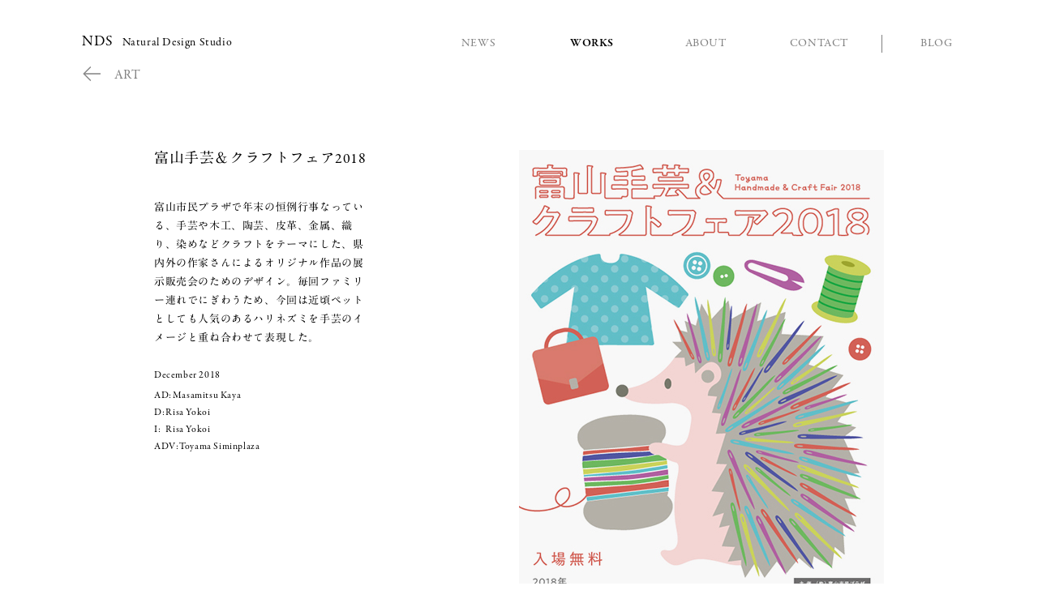

--- FILE ---
content_type: text/css
request_url: https://nds-art.com/cms/wp-content/plugins/myguten-plugin/style.css?ver=6.9
body_size: -34
content:

.post-type-post .editor-styles-wrapper p {
	font-size: 16px;
}



--- FILE ---
content_type: text/css
request_url: https://nds-art.com/cms/wp-content/themes/nds-theme/style.css?ver=1.1
body_size: 11996
content:
@charset "UTF-8";
/*
Theme Name: NDSテーマ
Author: Natural Design Studio
Requires at least: WordPress 5.2.2
Version: 1.1
Text Domain: twentynineteen
*/
/*--------------------------------------------------------------
>>> TABLE OF CONTENTS:
----------------------------------------------------------------
# Variables
# Normalize
# Typography
	## Headings
	## Copy
# Elements
	## Lists
	## Tables
# Forms
	## Buttons
	## Fields
# Navigation
	## Links
	## Menus
	## Next & Previous
# Accessibility
# Alignments
# Clearings
# Layout
# Widgets
# Content
	## Archives
	## Posts and pages
	## Comments
# Blocks
# Media
	## Captions
	## Galleries
--------------------------------------------------------------*/
/* If we add the border using a regular CSS border, it won't look good on non-retina devices,
 * since its edges can look jagged due to lack of antialiasing. In this case, we are several
 * layers of box-shadow to add the border visually, which will render the border smoother. */
/* Fallback for non-latin fonts */
/* Calculates maximum width for post content */
/* Nested sub-menu padding: 10 levels deep */
/* Normalize */
/*! normalize.css v8.0.0 | MIT License | github.com/necolas/normalize.css */
/* Document
	 ========================================================================== */
/**
 * 1. Correct the line height in all browsers.
 * 2. Prevent adjustments of font size after orientation changes in iOS.
 */
html {
  line-height: 1.15;
  /* 1 */
  -webkit-text-size-adjust: 100%;
  /* 2 */
}

/* Sections
	 ========================================================================== */
/**
 * Remove the margin in all browsers.
 */
body {
  margin: 0;
}

/**
 * Correct the font size and margin on `h1` elements within `section` and
 * `article` contexts in Chrome, Firefox, and Safari.
 */
h1 {
  font-size: 2em;
  margin: 0.67em 0;
}

/* Grouping content
	 ========================================================================== */
/**
 * 1. Add the correct box sizing in Firefox.
 * 2. Show the overflow in Edge and IE.
 */
hr {
  box-sizing: content-box;
  /* 1 */
  height: 0;
  /* 1 */
  overflow: visible;
  /* 2 */
}

/**
 * 1. Correct the inheritance and scaling of font size in all browsers.
 * 2. Correct the odd `em` font sizing in all browsers.
 */
pre {
  font-family: monospace, monospace;
  /* 1 */
  font-size: 1em;
  /* 2 */
}

/* Text-level semantics
	 ========================================================================== */
/**
 * Remove the gray background on active links in IE 10.
 */
a {
  background-color: transparent;
}

/**
 * 1. Remove the bottom border in Chrome 57-
 * 2. Add the correct text decoration in Chrome, Edge, IE, Opera, and Safari.
 */
abbr[title] {
  border-bottom: none;
  /* 1 */
  text-decoration: underline;
  /* 2 */
  text-decoration: underline dotted;
  /* 2 */
}

/**
 * Add the correct font weight in Chrome, Edge, and Safari.
 */
b,
strong {
  font-weight: bolder;
}

/**
 * 1. Correct the inheritance and scaling of font size in all browsers.
 * 2. Correct the odd `em` font sizing in all browsers.
 */
code,
kbd,
samp {
  font-family: monospace, monospace;
  /* 1 */
  font-size: 1em;
  /* 2 */
}

/**
 * Add the correct font size in all browsers.
 */
small {
  font-size: 80%;
}

/**
 * Prevent `sub` and `sup` elements from affecting the line height in
 * all browsers.
 */
sub,
sup {
  font-size: 75%;
  line-height: 0;
  position: relative;
  vertical-align: baseline;
}

sub {
  bottom: -0.25em;
}

sup {
  top: -0.5em;
}

/* Embedded content
	 ========================================================================== */
/**
 * Remove the border on images inside links in IE 10.
 */
img {
  border-style: none;
}

/* Forms
	 ========================================================================== */
/**
 * 1. Change the font styles in all browsers.
 * 2. Remove the margin in Firefox and Safari.
 */
button,
input,
optgroup,
select,
textarea {
  font-family: inherit;
  /* 1 */
  font-size: 100%;
  /* 1 */
  line-height: 1.15;
  /* 1 */
  margin: 0;
  /* 2 */
}

/**
 * Show the overflow in IE.
 * 1. Show the overflow in Edge.
 */
button,
input {
  /* 1 */
  overflow: visible;
}

/**
 * Remove the inheritance of text transform in Edge, Firefox, and IE.
 * 1. Remove the inheritance of text transform in Firefox.
 */
button,
select {
  /* 1 */
  text-transform: none;
}

/**
 * Correct the inability to style clickable types in iOS and Safari.
 */
button,
[type="button"],
[type="reset"],
[type="submit"] {
  -webkit-appearance: button;
}

/**
 * Remove the inner border and padding in Firefox.
 */
button::-moz-focus-inner,
[type="button"]::-moz-focus-inner,
[type="reset"]::-moz-focus-inner,
[type="submit"]::-moz-focus-inner {
  border-style: none;
  padding: 0;
}

/**
 * Restore the focus styles unset by the previous rule.
 */
button:-moz-focusring,
[type="button"]:-moz-focusring,
[type="reset"]:-moz-focusring,
[type="submit"]:-moz-focusring {
  outline: 1px dotted ButtonText;
}

/**
 * Correct the padding in Firefox.
 */
fieldset {
  padding: 0.35em 0.75em 0.625em;
}

/**
 * 1. Correct the text wrapping in Edge and IE.
 * 2. Correct the color inheritance from `fieldset` elements in IE.
 * 3. Remove the padding so developers are not caught out when they zero out
 *		`fieldset` elements in all browsers.
 */
legend {
  box-sizing: border-box;
  /* 1 */
  color: inherit;
  /* 2 */
  display: table;
  /* 1 */
  max-width: 100%;
  /* 1 */
  padding: 0;
  /* 3 */
  white-space: normal;
  /* 1 */
}

/**
 * Add the correct vertical alignment in Chrome, Firefox, and Opera.
 */
progress {
  vertical-align: baseline;
}

/**
 * Remove the default vertical scrollbar in IE 10+.
 */
textarea {
  overflow: auto;
}

/**
 * 1. Add the correct box sizing in IE 10.
 * 2. Remove the padding in IE 10.
 */
[type="checkbox"],
[type="radio"] {
  box-sizing: border-box;
  /* 1 */
  padding: 0;
  /* 2 */
}

/**
 * Correct the cursor style of increment and decrement buttons in Chrome.
 */
[type="number"]::-webkit-inner-spin-button,
[type="number"]::-webkit-outer-spin-button {
  height: auto;
}

/**
 * 1. Correct the odd appearance in Chrome and Safari.
 * 2. Correct the outline style in Safari.
 */
[type="search"] {
  -webkit-appearance: textfield;
  /* 1 */
  outline-offset: -2px;
  /* 2 */
}

/**
 * Remove the inner padding in Chrome and Safari on macOS.
 */
[type="search"]::-webkit-search-decoration {
  -webkit-appearance: none;
}

/**
 * 1. Correct the inability to style clickable types in iOS and Safari.
 * 2. Change font properties to `inherit` in Safari.
 */
::-webkit-file-upload-button {
  -webkit-appearance: button;
  /* 1 */
  font: inherit;
  /* 2 */
}

/* Interactive
	 ========================================================================== */
/*
 * Add the correct display in Edge, IE 10+, and Firefox.
 */
details {
  display: block;
}

/*
 * Add the correct display in all browsers.
 */
summary {
  display: list-item;
}

/* Misc
	 ========================================================================== */
/**
 * Add the correct display in IE 10+.
 */
template {
  display: none;
}

/**
 * Add the correct display in IE 10.
 */
[hidden] {
  display: none;
}

/* Typography */
html {
  font-size: 12px;
}

body {
  -webkit-font-smoothing: antialiased;
  -moz-osx-font-smoothing: grayscale;
  color: #000;
  font-family: "garamond-premier-pro", "A1明朝", Garamond, serif;
  font-weight: 400;
  font-size: 1em;
  line-height: 1.75;
  margin: 0;
  text-rendering: optimizeLegibility;
  letter-spacing: 0.05em;
}

button,
input,
select,
optgroup,
textarea {
  color: #000;
  font-family: "garamond-premier-pro", "A1明朝", Garamond, serif;
  font-weight: 400;
  line-height: 1.75;
  text-rendering: optimizeLegibility;
}

p {
  -webkit-font-smoothing: antialiased;
  -moz-osx-font-smoothing: grayscale;
}

dfn,
cite,
em,
i {
  font-style: italic;
}

blockquote cite {
  font-size: 10px;
  font-style: normal;
  font-family: inherit;
}

pre {
  font-size: 11px;
  font-family: "Courier 10 Pitch", Courier, monospace;
  line-height: 1.75;
  overflow: auto;
}

code,
kbd,
tt,
var {
  font-size: 11px;
  font-family: Menlo, monaco, Consolas, Lucida Console, monospace;
}

abbr, acronym {
  border-bottom: 1px dotted #666;
  cursor: help;
}

mark,
ins {
  background: #fff9c0;
  text-decoration: none;
}

big {
  font-size: 125%;
}

a {
  text-decoration: none;
}

a:hover {
  text-decoration: none;
}

a:focus {
  text-decoration: underline;
}

.font__size-md, .global-navigation ul, .site-title {
  font-size: 14px;
}

.font__size-lg, .back-to-list {
  font-size: 16px;
}

.font__size-xl {
  font-size: 18px;
}

/* Elements */
html {
  box-sizing: border-box;
}

::-moz-selection {
  background-color: #bfdcea;
}

::selection {
  background-color: #bfdcea;
}

*,
*:before,
*:after {
  box-sizing: inherit;
}

body {
  background-color: #fff;
}

a {
  transition: color 110ms ease-in-out;
  color: #000;
}

a:hover,
a:active {
  color: #000;
  outline: 0;
  text-decoration: none;
}

a:focus {
  outline: thin;
  outline-style: dotted;
  text-decoration: underline;
}

h1,
h2,
h3,
h4,
h5,
h6 {
  clear: both;
  font-weight: normal;
  margin: 1rem 0;
}

hr {
  background-color: #a0a0a0;
  border: 0;
  height: 2px;
}

img {
  height: auto;
  max-width: 100%;
  position: relative;
}

figure {
  margin: 0;
}

blockquote {
  border-left: 2px solid #000;
  margin-left: 0;
  padding: 0 0 0 1rem;
}

blockquote > p {
  margin: 0 0 1rem;
}

blockquote cite {
  color: #a0a0a0;
}

/* Forms */
/* Navigation */
/*--------------------------------------------------------------
## Links
--------------------------------------------------------------*/
a {
  transition: color 110ms ease-in-out;
  color: #000;
}

a:visited {
  color: #000;
}

a:hover,
a:active {
  color: #000;
  outline: 0;
  text-decoration: none;
}

a > img {
  transition: ease 0.3s opacity;
}

a:hover img {
  opacity: 0.6;
}

a:focus {
  outline: thin dotted;
  text-decoration: underline;
}

/*--------------------------------------------------------------
## Menus
--------------------------------------------------------------*/
/** === Main menu === */
.top-navigation {
  display: none;
  position: absolute;
  left: 0;
  top: 48px;
  /* site-branding の高さ分 */
  width: 100%;
  z-index: 9998;
}

@media only screen and (min-width: 768px) {
  .top-navigation {
    display: block;
    top: 36px;
    left: 280px;
    right: 10px;
    width: auto;
  }
}

@media only screen and (min-width: 1024px) {
  .top-navigation {
    left: 210px;
    left: 360px;
  }
}

.global-navigation ul {
  list-style: none;
  margin: 0;
  padding: 0;
}

.global-navigation > ul {
  background-color: #f0f0f0;
  background-color: rgba(245, 245, 245, 0.9);
}

@media only screen and (min-width: 768px) {
  .global-navigation > ul {
    background-color: transparent;
    display: flex;
    justify-content: flex-end;
  }
}

.global-navigation a, .global-navigation span {
  color: #000;
  display: block;
  padding: 0.5rem 2rem;
}

@media only screen and (min-width: 768px) {
  .global-navigation a, .global-navigation span {
    color: #808080;
    display: inline-block;
    padding: 0.5rem;
  }
}

.global-navigation .sub_toggle {
  cursor: pointer;
}

.global-navigation .current-item > a,
.global-navigation .current-item > span {
  color: #000;
  font-weight: 600;
}

@media only screen and (min-width: 768px) {
  .global-navigation > ul > li {
    flex: 1 1 20%;
    max-width: 140px;
    text-align: center;
  }
}

@media only screen and (min-width: 768px) {
  .global-navigation > ul > li:last-child {
    position: relative;
    max-width: 150px;
  }
}

@media only screen and (min-width: 768px) {
  .global-navigation > ul > li:last-child::before {
    content: "";
    position: absolute;
    margin: auto 0;
    top: 7px;
    left: 7px;
    width: 1px;
    height: 22px;
    background: #808080;
  }
}

.global-navigation li li a {
  padding-bottom: 0.2rem;
  padding-top: 0.2rem;
  padding-left: 3rem;
}

@media only screen and (min-width: 768px) {
  .global-navigation li li a {
    background-color: #f0f0f0;
    background-color: rgba(245, 245, 245, 0.9);
    color: #000;
    display: block;
    padding-left: 1rem;
    text-align: left;
  }
}

.global-navigation .sub-menu {
  display: none;
}

/*--------------------------------------------------------------
## Next / Previous
--------------------------------------------------------------*/
/* Next/Previous navigation */
.post-navigation {
  margin: calc(3 * 1rem) 0;
}

@media only screen and (min-width: 768px) {
  .post-navigation {
    margin: calc(3 * 1rem) calc(10% + 60px);
    max-width: calc(6 * (100vw / 12));
  }
}

@media only screen and (min-width: 1024px) {
  .post-navigation {
    margin: calc(3 * 1rem) 0;
    max-width: 100%;
  }
}

.post-navigation .nav-links {
  margin: 0 1rem;
  max-width: 100%;
  display: flex;
  flex-direction: column;
}

@media only screen and (min-width: 768px) {
  .post-navigation .nav-links {
    margin: 0;
  }
}

@media only screen and (min-width: 1024px) {
  .post-navigation .nav-links {
    flex-direction: row;
    margin: 0 calc(10% + 60px);
    max-width: calc(6 * (100vw / 12) - 28px);
  }
}

.post-navigation .nav-links a .meta-nav {
  color: #a0a0a0;
  user-select: none;
}

.post-navigation .nav-links a .meta-nav:before, .post-navigation .nav-links a .meta-nav:after {
  display: none;
  content: "—";
  width: 2em;
  color: #a0a0a0;
  height: 1em;
}

.post-navigation .nav-links a .post-title {
  hyphens: auto;
}

.post-navigation .nav-links a:hover {
  color: #000;
}

@media only screen and (min-width: 1024px) {
  .post-navigation .nav-links .nav-previous,
  .post-navigation .nav-links .nav-next {
    min-width: calc(50% - 2 * 1rem);
  }
}

.post-navigation .nav-links .nav-previous {
  order: 2;
}

@media only screen and (min-width: 1024px) {
  .post-navigation .nav-links .nav-previous {
    order: 1;
  }
}

.post-navigation .nav-links .nav-previous + .nav-next {
  margin-bottom: 1rem;
}

.post-navigation .nav-links .nav-previous .meta-nav:before {
  display: inline;
}

.post-navigation .nav-links .nav-next {
  order: 1;
}

@media only screen and (min-width: 1024px) {
  .post-navigation .nav-links .nav-next {
    order: 2;
    padding-left: 1rem;
  }
}

.post-navigation .nav-links .nav-next .meta-nav:after {
  display: inline;
}

.pagination .nav-links {
  display: flex;
  flex-wrap: wrap;
  padding: 0 calc(.5 * 1rem);
}

.pagination .nav-links > * {
  padding: calc(.5 * 1rem);
}

.pagination .nav-links > *.dots, .pagination .nav-links > *.prev {
  padding-left: 0;
}

.pagination .nav-links > *.dots, .pagination .nav-links > *.next {
  padding-right: 0;
}

.pagination .nav-links a:focus {
  text-decoration: underline;
  outline-offset: -1px;
}

.pagination .nav-links a:focus.prev, .pagination .nav-links a:focus.next {
  text-decoration: none;
}

.pagination .nav-links a:focus.prev .nav-prev-text,
.pagination .nav-links a:focus.prev .nav-next-text, .pagination .nav-links a:focus.next .nav-prev-text,
.pagination .nav-links a:focus.next .nav-next-text {
  text-decoration: underline;
}

.pagination .nav-links .nav-next-text,
.pagination .nav-links .nav-prev-text {
  display: none;
}

@media only screen and (min-width: 768px) {
  .pagination .nav-links {
    margin-left: calc(10% + 60px);
    padding: 0;
  }
  .pagination .nav-links .prev > *,
  .pagination .nav-links .next > * {
    display: inline-block;
    vertical-align: text-bottom;
  }
  .pagination .nav-links > * {
    padding: 1rem;
  }
}

.comment-navigation .nav-links {
  display: flex;
  flex-direction: row;
}

.comment-navigation .nav-previous,
.comment-navigation .nav-next {
  min-width: 50%;
  width: 100%;
  font-family: inherit;
  font-weight: bold;
}

.comment-navigation .nav-previous .secondary-text,
.comment-navigation .nav-next .secondary-text {
  display: none;
}

@media only screen and (min-width: 768px) {
  .comment-navigation .nav-previous .secondary-text,
  .comment-navigation .nav-next .secondary-text {
    display: inline;
  }
}

.comment-navigation .nav-previous svg,
.comment-navigation .nav-next svg {
  vertical-align: middle;
  position: relative;
  margin: 0 -0.35em;
  top: -1px;
}

.comment-navigation .nav-next {
  text-align: right;
}

/* Accessibility */
/* Text meant only for screen readers. */
.screen-reader-text {
  border: 0;
  clip: rect(1px, 1px, 1px, 1px);
  clip-path: inset(50%);
  height: 1px;
  margin: -1px;
  overflow: hidden;
  padding: 0;
  position: absolute !important;
  width: 1px;
  word-wrap: normal !important;
  /* Many screen reader and browser combinations announce broken words as they would appear visually. */
}

.screen-reader-text:focus {
  background-color: #f1f1f1;
  border-radius: 3px;
  box-shadow: 0 0 2px 2px rgba(0, 0, 0, 0.6);
  clip: auto !important;
  clip-path: none;
  color: #21759b;
  display: block;
  font-size: 14px;
  font-size: 0.875rem;
  font-weight: bold;
  height: auto;
  left: 5px;
  line-height: normal;
  padding: 15px 23px 14px;
  text-decoration: none;
  top: 5px;
  width: auto;
  z-index: 100000;
  /* Above WP toolbar. */
}

/* Do not show the outline on the skip link target. */
#content[tabindex="-1"]:focus {
  outline: 0;
}

/* Alignments */
@media only screen and (min-width: 768px) {
  .alignleft {
    float: left;
    margin-right: 1rem;
  }
}

@media only screen and (min-width: 768px) {
  .alignright {
    float: right;
    margin-left: 1rem;
  }
}

.aligncenter {
  clear: both;
  display: block;
  margin-left: auto;
  margin-right: auto;
}

/* Clearings */
.clear:before,
.clear:after,
.entry-content:before,
.entry-content:after,
.comment-content:before,
.comment-content:after,
.site-header:before,
.site-header:after,
.site-content:before,
.site-content:after,
.site-footer:before,
.site-footer:after {
  content: "";
  display: table;
  table-layout: fixed;
}

.clear:after,
.entry-content:after,
.comment-content:after,
.site-header:after,
.site-content:after,
.site-footer:after {
  clear: both;
}

/* Layout */
/** === Layout === */
#page {
  width: 100%;
}

.site-content {
  overflow: hidden;
  padding-bottom: 5rem;
}

.single-post .site-content {
  background: #efefef;
}

@media (min-width: 1024px) {
  .single-post .site-content {
    padding-bottom: 10rem;
  }
}

/* Content */
/*--------------------------------------------------------------
## Header
--------------------------------------------------------------*/
.site-header {
  position: relative;
  z-index: 99999;
}

@media only screen and (min-width: 768px) {
  .site-header {
    max-width: 1200px;
    margin-left: auto;
    margin-right: auto;
    padding-top: 2rem;
  }
}

.site-branding-container {
  padding: 1rem;
}

@media only screen and (min-width: 1024px) {
  .site-branding-container {
    padding-left: 61px;
  }
}

.site-menu__toggle {
  background: none transparent;
  border: 0 none;
  border-radius: 0;
  height: 24px;
  position: absolute;
  right: 1rem;
  top: 1rem;
  width: 24px;
}

.site-menu__toggle .menu-toggle-icon {
  top: 12px;
  left: 0;
  transition: 0.5s;
}

.site-menu__toggle .menu-toggle-icon, .site-menu__toggle .menu-toggle-icon::before, .site-menu__toggle .menu-toggle-icon::after {
  display: block;
  position: absolute;
  width: 100%;
  height: 2px;
  background-color: #000;
}

.site-menu__toggle .menu-toggle-icon::before, .site-menu__toggle .menu-toggle-icon::after {
  content: "";
  left: 0;
}

.site-menu__toggle .menu-toggle-icon::before {
  top: -6px;
}

.site-menu__toggle .menu-toggle-icon::after {
  top: 6px;
}

.site-menu__toggle.opend .menu-toggle-icon {
  background-color: transparent;
  transition: 0.5s;
}

.site-menu__toggle.opend .menu-toggle-icon::before, .site-menu__toggle.opend .menu-toggle-icon::after {
  top: 0;
}

.site-menu__toggle.opend .menu-toggle-icon::before {
  transform: rotate(-45deg);
}

.site-menu__toggle.opend .menu-toggle-icon::after {
  transform: rotate(45deg);
}

@media only screen and (min-width: 768px) {
  .site-menu__toggle {
    display: none;
  }
}

.site-title {
  margin: 0;
  /*a {
		color: $color__text-main;

		&:link,
		&:visited {
			color: $color__text-main;
		}

		&:hover {
			color: $color__text-hover;
		}
	}*/
}

.site-title span {
  margin-right: 0.4em;
}

/*--------------------------------------------------------------
## Posts and pages
--------------------------------------------------------------*/
.back-to-list {
  text-transform: uppercase;
  padding: 0.5rem 1rem 0;
}

@media only screen and (min-width: 768px) {
  .back-to-list {
    margin: 0 auto 6rem;
    padding: 0 1rem;
    max-width: 1200px;
  }
}

@media only screen and (min-width: 1024px) {
  .back-to-list {
    padding: 0 61px;
  }
}

.back-to-list a {
  color: #808080;
}

.back-to-list svg {
  margin-right: 1rem;
  vertical-align: top;
}

.back-to-list svg polygon {
  stroke: currentColor;
  stroke-width: 0.5px;
}

@media only screen and (min-width: 1024px) {
  .back-to-list:last-of-type {
    display: none;
  }
}

.type-news,
.type-works,
.type-page {
  padding: 0.5rem 1rem 0;
}

@media only screen and (min-width: 768px) {
  .type-news,
  .type-works,
  .type-page {
    max-width: calc( 900px + 2rem);
    margin-left: auto;
    margin-right: auto;
  }
}

.entry-content p {
  margin: 0 0 1.75em;
  font-size: 13px;
  line-height: 1.77;
}

.entry-content figcaption {
  font-size: 14px;
  text-align: right;
}

.display-flex {
  display: flex;
  flex-flow: column;
  flex-wrap: nowrap;
}

@media only screen and (min-width: 768px) {
  .display-flex {
    flex-flow: row;
    flex-wrap: wrap;
    justify-content: space-between;
  }
}

.display-flex .text-area {
  order: 9;
}

@media only screen and (min-width: 768px) {
  .display-flex .text-area {
    order: 0;
  }
}

@media only screen and (min-width: 768px) {
  .display-flex.one-column .text-area {
    margin-bottom: 0px;
  }
}

@media only screen and (min-width: 768px) {
  .display-flex.two-column .text-area {
    flex: 0 0 31%;
    max-width: 270px;
  }
}

@media only screen and (min-width: 768px) {
  .display-flex.two-column .photo-area_works,
  .display-flex .photo-area_two-column {
    flex: 0 0 67%;
    max-width: 600px;
  }
}

.display-flex .image {
  margin-bottom: 28px;
}

@media only screen and (min-width: 768px) {
  .display-flex .image {
    margin-bottom: 68px;
  }
}

.display-flex .image img {
  vertical-align: bottom;
}

.display-flex figcaption {
  margin: 8px 0 0;
}

.display-flex.two-column .image {
  text-align: right;
}

.photo-area_one-column {
  display: flex;
  flex-wrap: wrap;
}

.photo-area_one-column .image-layout-full {
  flex: 1 0 auto;
  flex: 1 0 100%;
}

.photo-area_one-column .image-layout-multi {
  flex: 1 1 auto;
}

.text-area {
  margin-bottom: 1rem;
}

@media only screen and (min-width: 768px) {
  .text-area {
    margin-bottom: 40px;
  }
}

.text-area h1,
.text-area h2,
.text-area h3,
.text-area h4,
.text-area h5,
.text-area h6 {
  line-height: 1.38;
}

.text-area h1 {
  font-size: 18px;
  margin: 0;
}

.text-area h2 {
  font-size: 16px;
  margin: 0;
}

.text-area h1 + p, .text-area h2 + p {
  margin-top: 1rem;
}

@media only screen and (min-width: 768px) {
  .text-area h1 + p, .text-area h2 + p {
    margin-top: 37px;
  }
}

.text-area h3,
.text-area h4,
.text-area h5,
.text-area h6 {
  font-size: 12px;
  margin: 1.5rem 0 .5rem;
}

@media only screen and (min-width: 768px) {
  .text-area h3,
  .text-area h4,
  .text-area h5,
  .text-area h6 {
    margin: 3rem 0 1rem;
  }
}

.text-area .work-date, .text-area entry-date {
  margin-top: 1rem;
}

.works-credit {
  margin: 0.33rem 0 0;
}

@media only screen and (min-width: 768px) {
  .works-credit {
    margin-bottom: 38px;
  }
}

.works-credit dt {
  clear: left;
  float: left;
  font-weight: normal;
}

.works-credit dt::after {
  content: ": ";
}

.works-credit dd {
  margin: 0;
  padding: 0;
}

.works-credit em {
  font-style: italic;
}

.works-credit .credit-id--lenght_1 + dd {
  padding-left: 1.2em;
}

.works-credit .credit-id--lenght_2 + dd {
  padding-left: 1.9em;
}

.works-credit .credit-id--lenght_3 + dd {
  padding-left: 2.6em;
}

.works-credit .credit-id--lenght_4 + dd {
  padding-left: 3.6em;
}

.works-credit .credit-id--lenght_5 + dd {
  padding-left: 4.6em;
}

.blog-slider {
  max-width: 1200px;
  margin: 0 auto;
}

.blog-slider-inner {
  position: relative;
  margin-bottom: 0px;
  padding: 0;
  -ms-touch-action: pan-y;
  touch-action: pan-y;
}

.blog-slider-inner img {
  vertical-align: bottom;
}

.blog .site-main {
  padding-bottom: 8rem;
}

.blog .page-header {
  text-align: center;
  margin: 59px auto 48px;
}

.blog .page-header .page-title {
  margin: 0;
  font-size: 24px;
  font-style: italic;
  text-align: center;
  text-transform: none;
}

.blog .infinite-scroll-container {
  max-width: 380px;
  margin-left: auto;
  margin-right: auto;
}

@media (min-width: 760px) {
  .blog .infinite-scroll-container {
    max-width: 760px;
  }
}

@media (min-width: 1140px) {
  .blog .infinite-scroll-container {
    max-width: 1140px;
  }
}

.blog-item.type-post {
  margin-top: 0;
}

.blog-item {
  width: calc(100% - 60px);
  margin: 0 auto 48px;
  max-width: 320px;
}

@media (min-width: 760px) {
  .blog-item {
    float: left;
    margin-left: 30px;
    margin-right: 30px;
  }
}

@media (min-width: 1140px) {
  .blog-item:nth-child(3n+1) {
    clear: left;
  }
}

.blog-item > a {
  display: block;
  color: #a0a0a0;
}

.blog-item > a img {
  transition: ease-out .3s;
}

.blog-item > a h2 {
  font-size: 20px;
  color: #000;
  margin: 10px 0 0;
}

.blog-item img {
  vertical-align: middle;
}

.blog-item p,
.blog-item .entry-date {
  font-size: 14px;
  line-height: 1.28571;
}

.blog-item p {
  margin: 5px 0;
}

.single-post .back-to-list {
  padding-top: .5rem;
  margin-bottom: 0;
}

.single-post .page-header {
  display: flex;
  justify-content: flex-end;
  width: calc(100% - 2rem);
  margin: 45px auto 10px;
}

.single-post .page-header .page-title {
  font-size: 18px;
  font-style: italic;
  text-transform: none;
  margin: 2px 0 0;
}

.single-post .page-header .page-date {
  font-size: 20px;
  margin-left: 1em;
}

.single-post .type-post {
  background: #fff;
  max-width: 900px;
  margin-left: auto;
  margin-right: auto;
}

.single-post .type-post .entry-thumbnail {
  margin-bottom: 80px;
}

.single-post .type-post .entry-thumbnail img {
  vertical-align: middle;
}

.single-post .type-post .entry-content > * {
  max-width: 660px;
}

.type-post .entry-content {
  padding-bottom: 8rem;
}

.type-post .entry-content h1,
.type-post .entry-content h2 {
  line-height: 1.2;
  font-size: 24px;
  margin: 0 auto 50px;
}

.type-post .entry-content h1 + h2 {
  margin-top: -50px;
}

.type-post .entry-content p {
  font-size: 16px;
  line-height: 1.875;
  line-height: 2;
}

.type-post .entry-content .wp-block-image {
  margin-bottom: 30px;
  margin-top: 30px;
}

.type-post .entry-content .wp-block-image img {
  vertical-align: middle;
}

.type-post .entry-content p + .wp-block-image,
.type-post .entry-content .wp-block-image + p {
  margin-top: 43px;
}

.page .type-page > .entry-header {
  margin: 0 0 1rem;
}

.page .type-page > .entry-header .entry-title {
  font-size: 18px;
  margin: 0;
  text-transform: uppercase;
}

@media only screen and (min-width: 768px) {
  .page .type-page > .entry-header {
    display: none;
  }
}

.page-id-7 .entry-content .entry-header {
  margin: 0 0 2rem;
}

.page-id-7 .entry-content .entry-header h1 {
  font-size: 18px;
}

@media only screen and (min-width: 768px) {
  .page-id-7 .entry-content .entry-header h1 {
    clear: none;
    margin-top: 0px;
  }
}

.about-content h2 {
  font-size: 12px;
  margin: 3rem 0 0;
}

.about-content h2:nth-of-type(3), .about-content h2:nth-of-type(4) {
  margin-top: 5rem;
}

@media only screen and (min-width: 768px) {
  .about-content h2 {
    clear: none;
  }
}

.about-content dl {
  margin: 0 0 3rem;
}

.about-content dt {
  clear: left;
  float: left;
  font-weight: normal;
}

.about-content dd {
  margin: 0;
  padding: 0 0 0 2em;
}

.contact-content h1 {
  font-size: 16px;
}

.contact-content dl {
  font-size: 14px;
  margin-bottom: 2rem;
}

.contact-content dt {
  clear: left;
  float: left;
  font-weight: normal;
}

.contact-content dd {
  margin: 0;
  padding: 0 0 0 5em;
}

@media only screen and (min-width: 768px) {
  .post-7, .post-9 {
    margin-top: 9.5rem;
  }
}

.front-slider {
  max-width: 1200px;
  margin: 0 auto;
}

.front-slider-inner {
  position: relative;
  margin-bottom: 0px;
  padding: 0;
  -ms-touch-action: pan-y;
  touch-action: pan-y;
}

.front-slider-inner img {
  vertical-align: bottom;
}

.front-copy {
  padding: 113px 0 85px;
}

.front-copy p {
  margin: 0;
  font-size: 16px;
  letter-spacing: 0.1em;
}

@media only screen and (min-width: 768px) {
  .front-copy p {
    font-size: 18px;
  }
}

.front-news-area,
.front-nav-area {
  max-width: 930px;
}

.front-news-area ul,
.front-nav-area ul {
  display: flex;
  flex-wrap: wrap;
  list-style: none;
  margin: 0;
  padding: 0;
}

.front-news-area li,
.front-nav-area li {
  flex: 0 0 50%;
  padding: 0 6px;
  margin-bottom: 40px;
}

@media only screen and (min-width: 768px) {
  .front-news-area li,
  .front-nav-area li {
    flex: 0 0 33%;
    padding: 0 15px;
    margin-bottom: 100px;
  }
}

@media only screen and (min-width: 1024px) {
  .front-news-area li,
  .front-nav-area li {
    flex: 0 1 310px;
    max-width: 310px;
  }
}

.front-news-area img,
.front-nav-area img {
  vertical-align: bottom;
}

.front-news-area {
  margin: 0 auto;
}

.front-news-area h2 {
  padding: 0 6px;
}

@media only screen and (min-width: 768px) {
  .front-news-area h2 {
    padding: 0 15px;
  }
}

.front-nav-area {
  margin: 70px auto;
}

.front-nav-area ul {
  justify-content: center;
}

@media only screen and (min-width: 768px) {
  .front-nav-area li {
    flex: 0 0 280px;
  }
}

.type-post {
  margin-top: calc(6 * 1rem);
}

.type-post:first-of-type {
  margin-top: 0;
}

.type-post .entry-header {
  margin: calc(3 * 1rem) 1rem 1rem;
  position: relative;
}

@media only screen and (min-width: 768px) {
  .type-post .entry-header {
    margin: calc(3 * 1rem) calc(10% + 60px) 1rem;
  }
}

.type-post .entry-title {
  margin: 0;
}

.type-post .entry-title:before {
  background: #a0a0a0;
  content: "\020";
  display: block;
  height: 2px;
  margin: 1rem 0;
  width: 1em;
}

.type-post .entry-title a {
  color: inherit;
}

.type-post .entry-title a:hover {
  color: #444;
}

.type-post .entry-meta,
.type-post .entry-footer {
  color: #a0a0a0;
  font-weight: 500;
}

.type-post .entry-meta > span,
.type-post .entry-footer > span {
  margin-right: 1rem;
  display: inline-block;
}

.type-post .entry-meta > span:last-child,
.type-post .entry-footer > span:last-child {
  margin-right: 0;
}

.type-post .entry-meta a,
.type-post .entry-footer a {
  transition: color 110ms ease-in-out;
  color: currentColor;
}

.type-post .entry-meta a:hover,
.type-post .entry-footer a:hover {
  text-decoration: none;
  color: #000;
}

.type-post .entry-meta .svg-icon,
.type-post .entry-footer .svg-icon {
  position: relative;
  display: inline-block;
  vertical-align: middle;
  margin-right: 0.5em;
}

.type-post .entry-meta {
  margin: 1rem 0;
}

.type-post .entry-footer {
  margin: calc(2 * 1rem) 1rem 1rem;
}

@media only screen and (min-width: 768px) {
  .type-post .entry-footer {
    margin: 1rem calc(10% + 60px) calc(3 * 1rem);
    max-width: calc(8 * (100vw / 12) - 28px);
  }
}

@media only screen and (min-width: 768px) {
  .type-post .entry-footer {
    max-width: calc(6 * (100vw / 12) - 28px);
  }
}

.type-post .post-thumbnail {
  margin: 1rem;
}

@media only screen and (min-width: 768px) {
  .type-post .post-thumbnail {
    margin: 1rem calc(10% + 60px);
  }
}

.type-post .post-thumbnail:focus {
  outline: none;
}

.type-post .post-thumbnail .post-thumbnail-inner {
  display: block;
}

.type-post .post-thumbnail .post-thumbnail-inner img {
  position: relative;
  display: block;
  width: 100%;
}

.image-filters-enabled .type-post .post-thumbnail {
  position: relative;
  display: block;
}

.image-filters-enabled .type-post .post-thumbnail .post-thumbnail-inner {
  filter: grayscale(100%);
}

.image-filters-enabled .type-post .post-thumbnail .post-thumbnail-inner:after {
  background: rgba(0, 0, 0, 0.35);
  content: "";
  display: block;
  height: 100%;
  opacity: .5;
  pointer-events: none;
  position: absolute;
  top: 0;
  width: 100%;
  z-index: 4;
}

@supports (mix-blend-mode: multiply) {
  .image-filters-enabled .type-post .post-thumbnail .post-thumbnail-inner:after {
    display: none;
  }
}

.image-filters-enabled .type-post .post-thumbnail:before, .image-filters-enabled .type-post .post-thumbnail:after {
  position: absolute;
  display: block;
  width: 100%;
  height: 100%;
  top: 0;
  left: 0;
  content: "\020";
  pointer-events: none;
}

.image-filters-enabled .type-post .post-thumbnail:before {
  background: #000;
  mix-blend-mode: screen;
  opacity: 0.1;
  z-index: 2;
}

.image-filters-enabled .type-post .post-thumbnail:after {
  background: #000;
  mix-blend-mode: multiply;
  opacity: .8;
  z-index: 3;
  /* Browsers supporting mix-blend-mode don't need opacity < 1 */
}

@supports (mix-blend-mode: multiply) {
  .image-filters-enabled .type-post .post-thumbnail:after {
    opacity: 1;
  }
}

.type-post .entry-content,
.type-post .entry-summary {
  /*
		max-width: calc(100% - (2 * 1rem));
		margin: 0 $size__spacing-unit;

		@include media(tablet) {
			max-width: 80%;
			margin: 0 10%;
			padding: 0 60px;
		}
	*/
}

.type-post .entry-content p {
  word-wrap: break-word;
}

.type-post .entry-content .more-link {
  transition: color 110ms ease-in-out;
  display: inline;
  color: inherit;
}

.type-post .entry-content .more-link:after {
  content: "\02192";
  display: inline-block;
  margin-left: 0.5em;
}

.type-post .entry-content .more-link:hover {
  color: #000;
  text-decoration: none;
}

.type-post .entry-content a {
  text-decoration: underline;
}

.type-post .entry-content a.button, .type-post .entry-content a:hover {
  text-decoration: none;
}

.type-post .entry-content a.button {
  display: inline-block;
}

.type-post .entry-content a.button:hover {
  background: #111;
  color: #fff;
  cursor: pointer;
}

.type-post .entry-content > iframe[style] {
  margin: 32px 0 !important;
  max-width: 100% !important;
}

@media only screen and (min-width: 768px) {
  .type-post .entry-content > iframe[style] {
    max-width: calc(8 * (100vw / 12) - 28px) !important;
  }
}

@media only screen and (min-width: 1024px) {
  .type-post .entry-content > iframe[style] {
    max-width: calc(6 * (100vw / 12) - 28px) !important;
  }
}

.type-post .entry-content .page-links a {
  margin: calc(0.5 * 1rem);
  text-decoration: none;
}

.type-post .entry-content .wp-audio-shortcode {
  max-width: calc(100vw - (2 * 1rem));
}

@media only screen and (min-width: 768px) {
  .type-post .entry-content .wp-audio-shortcode {
    max-width: calc(8 * (100vw / 12) - 28px);
  }
}

@media only screen and (min-width: 1024px) {
  .type-post .entry-content .wp-audio-shortcode {
    max-width: calc(6 * (100vw / 12) - 28px);
  }
}

/*--------------------------------------------------------------
## Comments
--------------------------------------------------------------*/
/*--------------------------------------------------------------
## Archives
--------------------------------------------------------------*/
.page-header {
  margin: 3rem 1rem 1rem;
}

@media only screen and (min-width: 768px) {
  .page-header {
    margin: 6rem auto 1rem;
    padding: 0 1rem;
    max-width: calc(900px + 2rem);
  }
}

.page-header .page-title {
  font-size: 18px;
  text-transform: uppercase;
}

@media only screen and (min-width: 768px) {
  .post-type-archive-news .page-header,
  .single-news .page-header {
    display: none;
  }
}

.post-type-archive-news .hentry,
.single-news .hentry {
  margin-bottom: 5rem;
}

@media only screen and (min-width: 768px) {
  .post-type-archive-news .hentry,
  .single-news .hentry {
    margin-bottom: 0;
  }
}

@media only screen and (min-width: 768px) {
  .post-type-archive-news .site-main .hentry:first-of-type,
  .single-news .site-main .hentry:first-of-type {
    margin-top: 10rem;
  }
}

.post-type-archive-news .type-post .text-area,
.single-news .type-post .text-area {
  margin-bottom: 40px;
}

.post-type-archive-news .scroller-status {
  text-align: center;
}

.post-type-archive-news.paged .scroller-status {
  display: none;
}

.post-type-archive-news .loader-ellips {
  font-size: 10px;
  /* change size here */
  position: relative;
  width: 4em;
  height: 1em;
  margin: 10px auto;
}

.post-type-archive-news .loader-ellips__dot {
  display: block;
  width: 1em;
  height: 1em;
  border-radius: 0.5em;
  background: #555;
  /* change color here */
  position: absolute;
  animation-duration: 0.5s;
  animation-timing-function: ease;
  animation-iteration-count: infinite;
}

.post-type-archive-news .loader-ellips__dot:nth-child(1),
.post-type-archive-news .loader-ellips__dot:nth-child(2) {
  left: 0;
}

.post-type-archive-news .loader-ellips__dot:nth-child(3) {
  left: 1.5em;
}

.post-type-archive-news .loader-ellips__dot:nth-child(4) {
  left: 3em;
}

@keyframes reveal {
  from {
    transform: scale(0.001);
  }
  to {
    transform: scale(1);
  }
}

@keyframes slide {
  to {
    transform: translateX(1.5em);
  }
}

.post-type-archive-news .loader-ellips__dot:nth-child(1) {
  animation-name: reveal;
}

.post-type-archive-news .loader-ellips__dot:nth-child(2),
.post-type-archive-news .loader-ellips__dot:nth-child(3) {
  animation-name: slide;
}

.post-type-archive-news .loader-ellips__dot:nth-child(4) {
  animation-name: reveal;
  animation-direction: reverse;
}

.archive-list {
  margin: 0 1rem;
  max-width: 900px;
}

@media only screen and (min-width: 1024px) {
  .archive-list {
    margin-left: auto;
    margin-right: auto;
  }
}

.archive-list .list-item > a {
  display: block;
  height: 100%;
  text-align: center;
}

.archive-list .list-item img {
  vertical-align: bottom;
}

.archive-list .list-item .is_no-image {
  display: flex;
  padding: 1rem;
  width: 100%;
  height: 100%;
  align-items: center;
  justify-content: center;
}

.archive-list .list-item .no-image-fallback {
  font-size: 14px;
  margin: 0;
  padding: 0;
  text-align: center;
}

.list-style_grid {
  display: flex;
  flex-wrap: wrap;
}

.list-style_grid .list-item {
  background-color: #f6f6f6;
  flex: 0 0 50%;
}

@media only screen and (min-width: 768px) {
  .list-style_grid .list-item {
    flex: 0 0 33%;
  }
}

@media only screen and (min-width: 1024px) {
  .list-style_grid .list-item {
    flex: 0 0 300px;
  }
}

.tax-works_cat.term-web .list-style_grid .list-item {
  flex: 0 0 50%;
}

.list-style_one-column .list-item {
  margin-bottom: 50px;
}

@media only screen and (min-width: 768px) {
  .list-style_one-column .list-item {
    margin-bottom: 100px;
  }
}

/* 404 & Not found */
.error-404.not-found .page-content,
.no-results.not-found .page-content {
  margin: calc(3 * 1rem) 1rem;
}

@media only screen and (min-width: 768px) {
  .error-404.not-found .page-content,
  .no-results.not-found .page-content {
    margin: calc(3 * 1rem) calc(10% + 60px) calc(1rem / 2);
  }
}

.error-404.not-found .search-submit,
.no-results.not-found .search-submit {
  vertical-align: middle;
  margin: 1rem 0;
}

.error-404.not-found .search-field,
.no-results.not-found .search-field {
  width: 100%;
}

/* effect */
.ef-target,
.archive-list .list-item,
.image,
.single-post p,
.single-post .wp-block-image {
  opacity: 0;
  transform: translate(0, 60px);
  -webkit-transform: translate(0, 60px);
  transition: ease-out 1s;
}

.effect,
.archive-list .list-item.effect,
.image.effect,
.single-post p.effect,
.single-post .wp-block-image.effect {
  opacity: 1.0;
  transform: translate(0, 0);
  -webkit-transform: translate(0, 0);
  transition: ease-out 1s;
}

/*--------------------------------------------------------------
## Footer
--------------------------------------------------------------*/
/* Site footer */
.site-footer {
  padding: 1rem;
  text-align: center;
}

@media only screen and (min-width: 1024px) {
  .site-footer {
    font-size: 18px;
  }
}

/* Widgets */
/* Blocks */
/* !Block styles */
.type-post .entry-content > *,
.type-post .entry-summary > *,
.type-post .entry-summary > .wp-block-group > .wp-block-group__inner-container > *,
.type-post .entry-content > .wp-block-group > .wp-block-group__inner-container > * {
  margin: 32px auto;
  max-width: 900px;
  width: calc( 100% - 2rem);
}

.type-post .entry-content > *.alignwide,
.type-post .entry-summary > *.alignwide,
.type-post .entry-summary > .wp-block-group > .wp-block-group__inner-container > *.alignwide,
.type-post .entry-content > .wp-block-group > .wp-block-group__inner-container > *.alignwide {
  margin-left: auto;
  margin-right: auto;
  clear: both;
}

@media only screen and (min-width: 768px) {
  .type-post .entry-content > *.alignwide,
  .type-post .entry-summary > *.alignwide,
  .type-post .entry-summary > .wp-block-group > .wp-block-group__inner-container > *.alignwide,
  .type-post .entry-content > .wp-block-group > .wp-block-group__inner-container > *.alignwide {
    max-width: 1200px;
  }
}

.type-post .entry-content > *.alignfull,
.type-post .entry-summary > *.alignfull,
.type-post .entry-summary > .wp-block-group > .wp-block-group__inner-container > *.alignfull,
.type-post .entry-content > .wp-block-group > .wp-block-group__inner-container > *.alignfull {
  margin-left: 0;
  margin-right: 0;
  width: 100%;
  /*
		position: relative;
		left: -1rem;
		width: calc( 100% + (2 * 1rem));
		max-width: calc( 100% + (2 * 1rem));
		clear: both;

		@include media(tablet) {
			margin-top: calc(2 * 1rem);
			margin-bottom: calc(2 * 1rem);
			left: calc( -12.5% - 75px );
			width: calc( 125% + 150px );
			max-width: calc( 125% + 150px );
		}
		*/
}

@media only screen and (min-width: 1024px) {
  .type-post .entry-content > *.alignfull,
  .type-post .entry-summary > *.alignfull,
  .type-post .entry-summary > .wp-block-group > .wp-block-group__inner-container > *.alignfull,
  .type-post .entry-content > .wp-block-group > .wp-block-group__inner-container > *.alignfull {
    max-width: 1600px;
    margin-left: auto;
    margin-right: auto;
  }
}

.type-post .entry-content > *.alignleft,
.type-post .entry-summary > *.alignleft,
.type-post .entry-summary > .wp-block-group > .wp-block-group__inner-container > *.alignleft,
.type-post .entry-content > .wp-block-group > .wp-block-group__inner-container > *.alignleft {
  /*rtl:ignore*/
  float: left;
  max-width: calc(5 * (100vw / 12));
  margin-top: 0;
  margin-left: 0;
  /*rtl:ignore*/
  margin-right: 1rem;
}

@media only screen and (min-width: 768px) {
  .type-post .entry-content > *.alignleft,
  .type-post .entry-summary > *.alignleft,
  .type-post .entry-summary > .wp-block-group > .wp-block-group__inner-container > *.alignleft,
  .type-post .entry-content > .wp-block-group > .wp-block-group__inner-container > *.alignleft {
    max-width: calc(4 * (100vw / 12));
    /*rtl:ignore*/
    margin-right: calc(2 * 1rem);
  }
}

.type-post .entry-content > *.alignright,
.type-post .entry-summary > *.alignright,
.type-post .entry-summary > .wp-block-group > .wp-block-group__inner-container > *.alignright,
.type-post .entry-content > .wp-block-group > .wp-block-group__inner-container > *.alignright {
  /*rtl:ignore*/
  float: right;
  max-width: calc(5 * (100vw / 12));
  margin-top: 0;
  margin-right: 0;
  /*rtl:ignore*/
  margin-left: 1rem;
}

@media only screen and (min-width: 768px) {
  .type-post .entry-content > *.alignright,
  .type-post .entry-summary > *.alignright,
  .type-post .entry-summary > .wp-block-group > .wp-block-group__inner-container > *.alignright,
  .type-post .entry-content > .wp-block-group > .wp-block-group__inner-container > *.alignright {
    max-width: calc(4 * (100vw / 12));
    margin-right: 0;
    /*rtl:ignore*/
    margin-left: calc(2 * 1rem);
  }
}

.type-post .entry-content > *.aligncenter,
.type-post .entry-summary > *.aligncenter,
.type-post .entry-summary > .wp-block-group > .wp-block-group__inner-container > *.aligncenter,
.type-post .entry-content > .wp-block-group > .wp-block-group__inner-container > *.aligncenter {
  margin-left: auto;
  margin-right: auto;
}

@media only screen and (min-width: 768px) {
  .type-post .entry-content > *.aligncenter,
  .type-post .entry-summary > *.aligncenter,
  .type-post .entry-summary > .wp-block-group > .wp-block-group__inner-container > *.aligncenter,
  .type-post .entry-content > .wp-block-group > .wp-block-group__inner-container > *.aligncenter {
    max-width: calc(8 * (100vw / 12) - 28px);
  }
}

@media only screen and (min-width: 1024px) {
  .type-post .entry-content > *.aligncenter,
  .type-post .entry-summary > *.aligncenter,
  .type-post .entry-summary > .wp-block-group > .wp-block-group__inner-container > *.aligncenter,
  .type-post .entry-content > .wp-block-group > .wp-block-group__inner-container > *.aligncenter {
    max-width: calc(6 * (100vw / 12) - 28px);
  }
}

@media only screen and (min-width: 768px) {
  .type-post .entry-content > *.aligncenter,
  .type-post .entry-summary > *.aligncenter,
  .type-post .entry-summary > .wp-block-group > .wp-block-group__inner-container > *.aligncenter,
  .type-post .entry-content > .wp-block-group > .wp-block-group__inner-container > *.aligncenter {
    margin-left: 0;
    margin-right: 0;
  }
}

.entry .entry-content > * > *:first-child,
.entry .entry-summary > * > *:first-child {
  margin-top: 0;
}

.entry .entry-content > * > *:last-child,
.entry .entry-summary > * > *:last-child {
  margin-bottom: 0;
}

/*
 * Unset nested content selector styles
 * - Prevents layout styles from cascading too deeply
 * - helps with plugin compatibility
 */
.entry .entry-content .entry-content,
.entry .entry-content .entry-summary,
.entry .entry-content .entry,
.entry .entry-summary .entry-content,
.entry .entry-summary .entry-summary,
.entry .entry-summary .entry {
  margin: inherit;
  max-width: inherit;
  padding: inherit;
}

@media only screen and (min-width: 768px) {
  .entry .entry-content .entry-content,
  .entry .entry-content .entry-summary,
  .entry .entry-content .entry,
  .entry .entry-summary .entry-content,
  .entry .entry-summary .entry-summary,
  .entry .entry-summary .entry {
    margin: inherit;
    max-width: inherit;
    padding: inherit;
  }
}

.entry .entry-content p.has-background {
  padding: 20px 30px;
}

.entry .entry-content .wp-block-audio {
  width: 100%;
}

.entry .entry-content .wp-block-audio audio {
  width: 100%;
}

.entry .entry-content .wp-block-audio.alignleft audio,
.entry .entry-content .wp-block-audio.alignright audio {
  max-width: 171.6px;
}

@media only screen and (min-width: 768px) {
  .entry .entry-content .wp-block-audio.alignleft audio,
  .entry .entry-content .wp-block-audio.alignright audio {
    max-width: 384px;
  }
}

@media only screen and (min-width: 1200px) {
  .entry .entry-content .wp-block-audio.alignleft audio,
  .entry .entry-content .wp-block-audio.alignright audio {
    max-width: 337.92px;
  }
}

.entry .entry-content .wp-block-video video {
  width: 100%;
}

.entry .entry-content .wp-block-button .wp-block-button__link {
  transition: background 150ms ease-in-out;
  border: none;
  font-size: 11px;
  line-height: 1.38;
  box-sizing: border-box;
  font-weight: bold;
  text-decoration: none;
  padding: 0.76rem 1rem;
  outline: none;
  outline: none;
}

.entry .entry-content .wp-block-button .wp-block-button__link:not(.has-background) {
  background-color: #0073aa;
}

.entry .entry-content .wp-block-button .wp-block-button__link:not(.has-text-color) {
  color: white;
}

.entry .entry-content .wp-block-button .wp-block-button__link:hover {
  color: white;
  background: #111;
  cursor: pointer;
}

.entry .entry-content .wp-block-button .wp-block-button__link:focus {
  color: white;
  background: #111;
  outline: thin dotted;
  outline-offset: -4px;
}

.entry .entry-content .wp-block-button:not(.is-style-squared) .wp-block-button__link {
  border-radius: 5px;
}

.entry .entry-content .wp-block-button.is-style-outline .wp-block-button__link,
.entry .entry-content .wp-block-button.is-style-outline .wp-block-button__link:focus,
.entry .entry-content .wp-block-button.is-style-outline .wp-block-button__link:active {
  transition: all 150ms ease-in-out;
  border-width: 2px;
  border-style: solid;
}

.entry .entry-content .wp-block-button.is-style-outline .wp-block-button__link:not(.has-background),
.entry .entry-content .wp-block-button.is-style-outline .wp-block-button__link:focus:not(.has-background),
.entry .entry-content .wp-block-button.is-style-outline .wp-block-button__link:active:not(.has-background) {
  background: transparent;
}

.entry .entry-content .wp-block-button.is-style-outline .wp-block-button__link:not(.has-text-color),
.entry .entry-content .wp-block-button.is-style-outline .wp-block-button__link:focus:not(.has-text-color),
.entry .entry-content .wp-block-button.is-style-outline .wp-block-button__link:active:not(.has-text-color) {
  color: #0073aa;
  border-color: currentColor;
}

.entry .entry-content .wp-block-button.is-style-outline .wp-block-button__link:hover {
  color: white;
  border-color: #111;
}

.entry .entry-content .wp-block-button.is-style-outline .wp-block-button__link:hover:not(.has-background) {
  color: #111;
}

.entry .entry-content .wp-block-archives,
.entry .entry-content .wp-block-categories,
.entry .entry-content .wp-block-latest-posts {
  padding: 0;
  list-style: none;
}

.entry .entry-content .wp-block-archives li > a,
.entry .entry-content .wp-block-categories li > a,
.entry .entry-content .wp-block-latest-posts li > a {
  font-size: calc(12px * 1.125);
  font-weight: bold;
  line-height: 1.38;
  text-decoration: none;
}

.entry .entry-content .wp-block-archives.aligncenter,
.entry .entry-content .wp-block-categories.aligncenter {
  text-align: center;
}

.entry .entry-content .wp-block-categories ul {
  padding-top: 0.75rem;
}

.entry .entry-content .wp-block-categories li ul {
  list-style: none;
  padding-left: 0;
}

.entry .entry-content .wp-block-categories ul {
  counter-reset: submenu;
}

.entry .entry-content .wp-block-categories ul > li > a::before {
  font-family: "garamond-premier-pro", "A1明朝", Garamond, serif;
  font-weight: normal;
  content: "– " counters(submenu, "– ", none);
  counter-increment: submenu;
}

.entry .entry-content .wp-block-latest-posts .wp-block-latest-posts__post-date {
  font-size: 10px;
  color: #a0a0a0;
  line-height: 1.2;
}

.entry .entry-content .wp-block-latest-posts .wp-block-latest-posts__post-full-content,
.entry .entry-content .wp-block-latest-posts .wp-block-latest-posts__post-excerpt {
  margin-top: 1rem;
  margin-bottom: 1rem;
}

.entry .entry-content .wp-block-latest-posts li {
  padding-bottom: 0.5rem;
}

.entry .entry-content .wp-block-latest-posts li.menu-item-has-children, .entry .entry-content .wp-block-latest-posts li:last-child {
  padding-bottom: 0;
}

.entry .entry-content .wp-block-latest-posts li :not(:last-child) .wp-block-latest-posts__post-excerpt {
  padding-bottom: 0.5rem;
}

.entry .entry-content .wp-block-latest-posts.is-grid li {
  border-top: 2px solid #ccc;
  padding-top: 1rem;
  margin-bottom: 2rem;
}

.entry .entry-content .wp-block-latest-posts.is-grid li a:after {
  content: '';
}

.entry .entry-content .wp-block-latest-posts.is-grid li:last-child {
  margin-bottom: auto;
}

.entry .entry-content .wp-block-latest-posts.is-grid li:last-child a:after {
  content: '';
}

.entry .entry-content .wp-block-preformatted {
  font-size: 10px;
  line-height: 1.8;
  padding: 1rem;
}

.entry .entry-content .wp-block-verse {
  font-size: 12px;
  line-height: 1.8;
}

.entry .entry-content .has-drop-cap:not(:focus):first-letter {
  font-size: 24px;
  line-height: 1;
  font-weight: bold;
  margin: 0 0.25em 0 0;
}

@-moz-document url-prefix() {
  .entry .entry-content .has-drop-cap:not(:focus):first-letter {
    margin-top: 0.2em;
  }
}

.entry .entry-content .wp-block-pullquote {
  border-color: transparent;
  border-width: 2px;
  padding: 1rem;
}

.entry .entry-content .wp-block-pullquote blockquote {
  color: #000;
  border: none;
  margin-top: calc(4 * 1rem);
  margin-bottom: calc(4.33 * 1rem);
  margin-right: 0;
  padding-left: 0;
}

.entry .entry-content .wp-block-pullquote p {
  font-size: 16px;
  font-style: italic;
  line-height: 1.3;
  margin-bottom: 0.5em;
  margin-top: 0.5em;
}

.entry .entry-content .wp-block-pullquote p em {
  font-style: normal;
}

@media only screen and (min-width: 768px) {
  .entry .entry-content .wp-block-pullquote p {
    font-size: 18px;
  }
}

.entry .entry-content .wp-block-pullquote cite {
  display: inline-block;
  line-height: 1.6;
  text-transform: none;
  color: #a0a0a0;
  /*
			 * This requires a rem-based font size calculation instead of our normal em-based one,
			 * because the cite tag sometimes gets wrapped in a p tag. This is equivalent to $font-size_xs.
			 */
  font-size: calc(1rem / (1.25 * 1.125));
}

.entry .entry-content .wp-block-pullquote.alignleft, .entry .entry-content .wp-block-pullquote.alignright {
  width: 100%;
  padding: 0;
}

.entry .entry-content .wp-block-pullquote.alignleft blockquote, .entry .entry-content .wp-block-pullquote.alignright blockquote {
  margin: 1rem 0;
  padding: 0;
  text-align: left;
  max-width: 100%;
}

.entry .entry-content .wp-block-pullquote.alignleft blockquote p:first-child, .entry .entry-content .wp-block-pullquote.alignright blockquote p:first-child {
  margin-top: 0;
}

.entry .entry-content .wp-block-pullquote.is-style-solid-color {
  background-color: #000;
  padding-left: 0;
  padding-right: 0;
}

@media only screen and (min-width: 768px) {
  .entry .entry-content .wp-block-pullquote.is-style-solid-color {
    padding-left: 10%;
    padding-right: 10%;
  }
}

.entry .entry-content .wp-block-pullquote.is-style-solid-color p {
  font-size: 16px;
  line-height: 1.3;
  margin-bottom: 0.5em;
  margin-top: 0.5em;
}

@media only screen and (min-width: 768px) {
  .entry .entry-content .wp-block-pullquote.is-style-solid-color p {
    font-size: 18px;
  }
}

.entry .entry-content .wp-block-pullquote.is-style-solid-color a {
  color: #fff;
}

.entry .entry-content .wp-block-pullquote.is-style-solid-color cite {
  color: inherit;
}

.entry .entry-content .wp-block-pullquote.is-style-solid-color blockquote {
  max-width: 100%;
  color: #fff;
  padding-left: 0;
  margin-left: 1rem;
  margin-right: 1rem;
}

.entry .entry-content .wp-block-pullquote.is-style-solid-color blockquote.has-text-color p,
.entry .entry-content .wp-block-pullquote.is-style-solid-color blockquote.has-text-color a, .entry .entry-content .wp-block-pullquote.is-style-solid-color blockquote.has-primary-color, .entry .entry-content .wp-block-pullquote.is-style-solid-color blockquote.has-secondary-color, .entry .entry-content .wp-block-pullquote.is-style-solid-color blockquote.has-dark-gray-color, .entry .entry-content .wp-block-pullquote.is-style-solid-color blockquote.has-light-gray-color, .entry .entry-content .wp-block-pullquote.is-style-solid-color blockquote.has-white-color {
  color: inherit;
}

@media only screen and (min-width: 768px) {
  .entry .entry-content .wp-block-pullquote.is-style-solid-color blockquote {
    margin-left: 0;
    margin-right: 0;
  }
}

@media only screen and (min-width: 768px) {
  .entry .entry-content .wp-block-pullquote.is-style-solid-color.alignright, .entry .entry-content .wp-block-pullquote.is-style-solid-color.alignleft {
    padding: 1rem calc(2 * 1rem);
  }
}

@media only screen and (min-width: 768px) {
  .entry .entry-content .wp-block-pullquote.is-style-solid-color.alignfull {
    padding-left: calc(10% + 58px + (2 * 1rem));
    padding-right: calc(10% + 58px + (2 * 1rem));
  }
}

.entry .entry-content .wp-block-quote:not(.is-large), .entry .entry-content .wp-block-quote:not(.is-style-large) {
  border-width: 2px;
  border-color: #000;
  padding-top: 0;
  padding-bottom: 0;
}

.entry .entry-content .wp-block-quote p {
  font-size: 1em;
  font-style: normal;
  line-height: 1.8;
}

.entry .entry-content .wp-block-quote cite {
  /*
			 * This requires a rem-based font size calculation instead of our normal em-based one,
			 * because the cite tag sometimes gets wrapped in a p tag. This is equivalent to $font-size_xs.
			 */
  font-size: calc(1rem / (1.25 * 1.125));
}

.entry .entry-content .wp-block-quote.is-large, .entry .entry-content .wp-block-quote.is-style-large {
  margin: 1rem 0;
  padding: 0;
  border-left: none;
}

.entry .entry-content .wp-block-quote.is-large p, .entry .entry-content .wp-block-quote.is-style-large p {
  font-size: 16px;
  line-height: 1.4;
  font-style: italic;
}

.entry .entry-content .wp-block-quote.is-large cite,
.entry .entry-content .wp-block-quote.is-large footer, .entry .entry-content .wp-block-quote.is-style-large cite,
.entry .entry-content .wp-block-quote.is-style-large footer {
  /*
				 * This requires a rem-based font size calculation instead of our normal em-based one,
				 * because the cite tag sometimes gets wrapped in a p tag. This is equivalent to $font-size_xs.
				 */
  font-size: calc(1rem / (1.25 * 1.125));
}

@media only screen and (min-width: 768px) {
  .entry .entry-content .wp-block-quote.is-large, .entry .entry-content .wp-block-quote.is-style-large {
    margin: 1rem 0;
    padding: 1rem 0;
  }
  .entry .entry-content .wp-block-quote.is-large p, .entry .entry-content .wp-block-quote.is-style-large p {
    font-size: 16px;
  }
}

.entry .entry-content .wp-block-image {
  max-width: 100%;
}

.entry .entry-content .wp-block-image img {
  display: block;
}

@media only screen and (min-width: 768px) {
  .entry .entry-content .wp-block-image:not(.alignwide):not(.alignfull) > img {
    max-width: calc(8 * (100vw / 12) - 28px);
  }
}

@media only screen and (min-width: 1024px) {
  .entry .entry-content .wp-block-image:not(.alignwide):not(.alignfull) > img {
    max-width: calc(6 * (100vw / 12) - 28px);
  }
}

@media only screen and (min-width: 768px) {
  .entry .entry-content .wp-block-image .aligncenter {
    max-width: calc(8 * (100vw / 12) - 28px);
  }
}

@media only screen and (min-width: 1024px) {
  .entry .entry-content .wp-block-image .aligncenter {
    max-width: calc(6 * (100vw / 12) - 28px);
  }
}

@media only screen and (min-width: 768px) {
  .entry .entry-content .wp-block-image .aligncenter {
    margin: 0;
    width: calc(8 * (100vw / 12) - 28px);
  }
  .entry .entry-content .wp-block-image .aligncenter img {
    margin: 0 auto;
  }
}

@media only screen and (min-width: 1024px) {
  .entry .entry-content .wp-block-image .aligncenter {
    width: calc(6 * (100vw / 12) - 28px);
  }
  .entry .entry-content .wp-block-image .aligncenter img {
    margin: 0 auto;
  }
}

.entry .entry-content .wp-block-image.alignfull img {
  width: 100vw;
  max-width: calc( 100% + (2 * 1rem));
}

@media only screen and (min-width: 768px) {
  .entry .entry-content .wp-block-image.alignfull img {
    max-width: calc( 125% + 150px);
    margin-left: auto;
    margin-right: auto;
  }
}

.entry .entry-content .wp-block-cover-image,
.entry .entry-content .wp-block-cover {
  position: relative;
  min-height: 430px;
  padding: 1rem;
}

@media only screen and (min-width: 768px) {
  .entry .entry-content .wp-block-cover-image,
  .entry .entry-content .wp-block-cover {
    padding: 1rem 10%;
  }
}

.entry .entry-content .wp-block-cover-image .wp-block-cover-image-text,
.entry .entry-content .wp-block-cover-image .wp-block-cover-text,
.entry .entry-content .wp-block-cover-image h2,
.entry .entry-content .wp-block-cover .wp-block-cover-image-text,
.entry .entry-content .wp-block-cover .wp-block-cover-text,
.entry .entry-content .wp-block-cover h2 {
  font-size: 16px;
  font-weight: bold;
  line-height: 1.25;
  padding: 0;
  color: #fff;
}

@media only screen and (min-width: 768px) {
  .entry .entry-content .wp-block-cover-image .wp-block-cover-image-text,
  .entry .entry-content .wp-block-cover-image .wp-block-cover-text,
  .entry .entry-content .wp-block-cover-image h2,
  .entry .entry-content .wp-block-cover .wp-block-cover-image-text,
  .entry .entry-content .wp-block-cover .wp-block-cover-text,
  .entry .entry-content .wp-block-cover h2 {
    font-size: 18px;
    max-width: 100%;
  }
}

.entry .entry-content .wp-block-cover-image.alignleft, .entry .entry-content .wp-block-cover-image.alignright,
.entry .entry-content .wp-block-cover.alignleft,
.entry .entry-content .wp-block-cover.alignright {
  width: 100%;
}

@media only screen and (min-width: 768px) {
  .entry .entry-content .wp-block-cover-image.alignleft, .entry .entry-content .wp-block-cover-image.alignright,
  .entry .entry-content .wp-block-cover.alignleft,
  .entry .entry-content .wp-block-cover.alignright {
    padding: 1rem calc(2 * 1rem);
  }
}

@media only screen and (min-width: 768px) {
  .entry .entry-content .wp-block-cover-image.alignfull .wp-block-cover-image-text,
  .entry .entry-content .wp-block-cover-image.alignfull .wp-block-cover-text,
  .entry .entry-content .wp-block-cover-image.alignfull h2,
  .entry .entry-content .wp-block-cover.alignfull .wp-block-cover-image-text,
  .entry .entry-content .wp-block-cover.alignfull .wp-block-cover-text,
  .entry .entry-content .wp-block-cover.alignfull h2 {
    max-width: calc(8 * (100vw / 12) - 28px);
  }
}

@media only screen and (min-width: 1024px) {
  .entry .entry-content .wp-block-cover-image.alignfull .wp-block-cover-image-text,
  .entry .entry-content .wp-block-cover-image.alignfull .wp-block-cover-text,
  .entry .entry-content .wp-block-cover-image.alignfull h2,
  .entry .entry-content .wp-block-cover.alignfull .wp-block-cover-image-text,
  .entry .entry-content .wp-block-cover.alignfull .wp-block-cover-text,
  .entry .entry-content .wp-block-cover.alignfull h2 {
    max-width: calc(6 * (100vw / 12) - 28px);
  }
}

@media only screen and (min-width: 768px) {
  .entry .entry-content .wp-block-cover-image.alignfull,
  .entry .entry-content .wp-block-cover.alignfull {
    padding-left: calc(10% + 58px + (2 * 1rem));
    padding-right: calc(10% + 58px + (2 * 1rem));
  }
  .entry .entry-content .wp-block-cover-image.alignfull .wp-block-cover-image-text,
  .entry .entry-content .wp-block-cover-image.alignfull .wp-block-cover-text,
  .entry .entry-content .wp-block-cover-image.alignfull h2,
  .entry .entry-content .wp-block-cover.alignfull .wp-block-cover-image-text,
  .entry .entry-content .wp-block-cover.alignfull .wp-block-cover-text,
  .entry .entry-content .wp-block-cover.alignfull h2 {
    padding: 0;
  }
}

.entry .entry-content .wp-block-gallery {
  list-style-type: none;
  padding-left: 0;
}

.entry .entry-content .wp-block-gallery .blocks-gallery-image:last-child,
.entry .entry-content .wp-block-gallery .blocks-gallery-item:last-child {
  margin-bottom: 16px;
}

.entry .entry-content .wp-block-gallery figcaption a {
  color: #fff;
}

.entry .entry-content .wp-block-audio figcaption,
.entry .entry-content .wp-block-video figcaption,
.entry .entry-content .wp-block-image figcaption,
.entry .entry-content .wp-block-gallery .blocks-gallery-image figcaption,
.entry .entry-content .wp-block-gallery .blocks-gallery-item figcaption {
  font-size: 10px;
  line-height: 1.6;
  margin: 0;
  padding: 0.5rem;
  text-align: center;
}

.entry .entry-content .wp-block-separator,
.entry .entry-content hr {
  background-color: #a0a0a0;
  border: 0;
  height: 2px;
  margin-bottom: 2rem;
  margin-top: 2rem;
  max-width: 2.25em;
  text-align: left;
  /* Remove duplicate rule-line when a separator
		 * is followed by an H1, or H2 */
}

.entry .entry-content .wp-block-separator:not(.wp-block-separator),
.entry .entry-content hr:not(.wp-block-separator) {
  max-width: 100%;
}

@media only screen and (min-width: 768px) {
  .entry .entry-content .wp-block-separator:not(.wp-block-separator),
  .entry .entry-content hr:not(.wp-block-separator) {
    max-width: calc(8 * (100vw / 12) - 28px);
  }
}

@media only screen and (min-width: 1024px) {
  .entry .entry-content .wp-block-separator:not(.wp-block-separator),
  .entry .entry-content hr:not(.wp-block-separator) {
    max-width: calc(6 * (100vw / 12) - 28px);
  }
}

.entry .entry-content .wp-block-separator.is-style-wide,
.entry .entry-content hr.is-style-wide {
  max-width: 100%;
}

@media only screen and (min-width: 768px) {
  .entry .entry-content .wp-block-separator.is-style-wide,
  .entry .entry-content hr.is-style-wide {
    max-width: calc(8 * (100vw / 12) - 28px);
  }
}

@media only screen and (min-width: 1024px) {
  .entry .entry-content .wp-block-separator.is-style-wide,
  .entry .entry-content hr.is-style-wide {
    max-width: calc(6 * (100vw / 12) - 28px);
  }
}

.entry .entry-content .wp-block-separator.is-style-dots,
.entry .entry-content hr.is-style-dots {
  max-width: 100%;
  background-color: inherit;
  border: inherit;
  height: inherit;
  text-align: center;
}

@media only screen and (min-width: 768px) {
  .entry .entry-content .wp-block-separator.is-style-dots,
  .entry .entry-content hr.is-style-dots {
    max-width: calc(8 * (100vw / 12) - 28px);
  }
}

@media only screen and (min-width: 1024px) {
  .entry .entry-content .wp-block-separator.is-style-dots,
  .entry .entry-content hr.is-style-dots {
    max-width: calc(6 * (100vw / 12) - 28px);
  }
}

.entry .entry-content .wp-block-separator.is-style-dots:not(.has-text-color):not(.has-background),
.entry .entry-content hr.is-style-dots:not(.has-text-color):not(.has-background) {
  color: #a0a0a0;
}

.entry .entry-content .wp-block-separator.is-style-dots:before,
.entry .entry-content hr.is-style-dots:before {
  font-size: 16px;
  letter-spacing: 11px;
  padding-left: 11px;
}

.entry .entry-content .wp-block-separator + h1:before,
.entry .entry-content .wp-block-separator + h2:before,
.entry .entry-content hr + h1:before,
.entry .entry-content hr + h2:before {
  display: none;
}

.entry .entry-content .wp-block-embed-twitter {
  word-break: break-word;
}

.entry .entry-content .wp-block-table th,
.entry .entry-content .wp-block-table td {
  border-color: #a0a0a0;
}

.entry .entry-content .wp-block-file .wp-block-file__button {
  display: table;
  transition: background 150ms ease-in-out;
  border: none;
  border-radius: 5px;
  background: #0073aa;
  font-size: 12px;
  line-height: 1.38;
  text-decoration: none;
  font-weight: bold;
  padding: 0.75rem 1rem;
  color: #fff;
  margin-left: 0;
  margin-top: calc(0.75 * 1rem);
}

@media only screen and (min-width: 1024px) {
  .entry .entry-content .wp-block-file .wp-block-file__button {
    font-size: 12px;
    padding: 0.875rem 1.5rem;
  }
}

.entry .entry-content .wp-block-file .wp-block-file__button:hover {
  background: #111;
  cursor: pointer;
}

.entry .entry-content .wp-block-file .wp-block-file__button:focus {
  background: #111;
  outline: thin dotted;
  outline-offset: -4px;
}

.entry .entry-content .wp-block-code {
  border-radius: 0;
}

.entry .entry-content .wp-block-code code {
  font-size: 14px;
  white-space: pre-wrap;
  word-break: break-word;
}

.entry .entry-content .wp-block-columns .wp-block-column > *:first-child {
  margin-top: 0;
}

.entry .entry-content .wp-block-columns .wp-block-column > *:last-child {
  margin-bottom: 0;
}

@media only screen and (min-width: 768px) {
  .entry .entry-content .wp-block-columns .wp-block-image > img:not(.alignwide):not(.alignfull),
  .entry .entry-content .wp-block-columns .wp-block-image > figure {
    max-width: 100%;
  }
}

@media only screen and (min-width: 1024px) {
  .entry .entry-content .wp-block-columns .wp-block-image > img:not(.alignwide):not(.alignfull),
  .entry .entry-content .wp-block-columns .wp-block-image > figure {
    max-width: 100%;
  }
}

@media only screen and (min-width: 768px) {
  .entry .entry-content .wp-block-columns {
    flex-wrap: nowrap;
  }
  .entry .entry-content .wp-block-columns .wp-block-column:not(:first-child) {
    margin-left: 32px;
  }
}

@media only screen and (min-width: 768px) {
  .entry .entry-content .wp-block-group:not(.alignfull) > .wp-block-group__inner-container > .alignfull,
  .entry .entry-content .wp-block-group:not(.alignfull) > .wp-block-group__inner-container > .wp-block-image > img {
    left: 0;
    max-width: 100%;
  }
}

.entry .entry-content .wp-block-group.alignfull > .wp-block-group__inner-container {
  max-width: calc(100% - (2 * 1rem));
  margin: 0 1rem;
}

@media only screen and (min-width: 768px) {
  .entry .entry-content .wp-block-group.alignfull > .wp-block-group__inner-container {
    max-width: 80%;
    margin: 0 10%;
    padding: 0 60px;
  }
}

.entry .entry-content .wp-block-group.has-background {
  padding: 1rem;
  margin-top: 0;
  margin-bottom: 0;
}

.entry .entry-content .wp-block-group.has-background .wp-block-group__inner-container > *:first-child {
  margin-top: 0;
}

.entry .entry-content .wp-block-group.has-background .wp-block-group__inner-container > *:last-child {
  margin-bottom: 0;
}

.entry .entry-content .wp-block-group.has-background.alignfull {
  padding-left: 0;
  padding-right: 0;
}

@media only screen and (min-width: 768px) {
  .entry .entry-content .wp-block-group.has-background.alignfull {
    padding-top: 1rem;
    padding-bottom: 1rem;
  }
}

.entry .entry-content .wp-block-group.has-background:not(.alignfull) > .wp-block-group__inner-container > .alignfull {
  width: 100%;
  max-width: 100%;
}

@media only screen and (min-width: 768px) {
  .entry .entry-content .wp-block-group.has-background:not(.alignfull) > .wp-block-group__inner-container > .alignfull {
    width: calc( 100% + 2rem);
    max-width: calc( 100% + 2rem);
    margin-left: -1rem;
  }
}

.entry .entry-content .wp-block-latest-comments .wp-block-latest-comments__comment-meta {
  font-weight: bold;
}

.entry .entry-content .wp-block-latest-comments .wp-block-latest-comments__comment-meta .wp-block-latest-comments__comment-date {
  font-weight: normal;
}

.entry .entry-content .wp-block-latest-comments .wp-block-latest-comments__comment,
.entry .entry-content .wp-block-latest-comments .wp-block-latest-comments__comment-date,
.entry .entry-content .wp-block-latest-comments .wp-block-latest-comments__comment-excerpt p {
  font-size: inherit;
}

.entry .entry-content .wp-block-latest-comments.has-dates .wp-block-latest-comments__comment-date {
  font-size: 10px;
}

.entry .entry-content .has-small-font-size {
  font-size: 11px;
}

.entry .entry-content .has-normal-font-size {
  font-size: 14px;
}

.entry .entry-content .has-large-font-size {
  font-size: 16px;
}

.entry .entry-content .has-huge-font-size {
  font-size: 18px;
}

.entry .entry-content .has-primary-background-color,
.entry .entry-content .has-secondary-background-color,
.entry .entry-content .has-dark-gray-background-color,
.entry .entry-content .has-light-gray-background-color {
  color: #fff;
}

.entry .entry-content .has-primary-background-color > p,
.entry .entry-content .has-primary-background-color > h1,
.entry .entry-content .has-primary-background-color > h2,
.entry .entry-content .has-primary-background-color > h3,
.entry .entry-content .has-primary-background-color > h4,
.entry .entry-content .has-primary-background-color > h5,
.entry .entry-content .has-primary-background-color > h6,
.entry .entry-content .has-primary-background-color > a,
.entry .entry-content .has-secondary-background-color > p,
.entry .entry-content .has-secondary-background-color > h1,
.entry .entry-content .has-secondary-background-color > h2,
.entry .entry-content .has-secondary-background-color > h3,
.entry .entry-content .has-secondary-background-color > h4,
.entry .entry-content .has-secondary-background-color > h5,
.entry .entry-content .has-secondary-background-color > h6,
.entry .entry-content .has-secondary-background-color > a,
.entry .entry-content .has-dark-gray-background-color > p,
.entry .entry-content .has-dark-gray-background-color > h1,
.entry .entry-content .has-dark-gray-background-color > h2,
.entry .entry-content .has-dark-gray-background-color > h3,
.entry .entry-content .has-dark-gray-background-color > h4,
.entry .entry-content .has-dark-gray-background-color > h5,
.entry .entry-content .has-dark-gray-background-color > h6,
.entry .entry-content .has-dark-gray-background-color > a,
.entry .entry-content .has-light-gray-background-color > p,
.entry .entry-content .has-light-gray-background-color > h1,
.entry .entry-content .has-light-gray-background-color > h2,
.entry .entry-content .has-light-gray-background-color > h3,
.entry .entry-content .has-light-gray-background-color > h4,
.entry .entry-content .has-light-gray-background-color > h5,
.entry .entry-content .has-light-gray-background-color > h6,
.entry .entry-content .has-light-gray-background-color > a {
  color: #fff;
}

.entry .entry-content .has-white-background-color {
  color: #000;
}

.entry .entry-content .has-white-background-color > p,
.entry .entry-content .has-white-background-color > h1,
.entry .entry-content .has-white-background-color > h2,
.entry .entry-content .has-white-background-color > h3,
.entry .entry-content .has-white-background-color > h4,
.entry .entry-content .has-white-background-color > h5,
.entry .entry-content .has-white-background-color > h6,
.entry .entry-content .has-white-background-color > a {
  color: #000;
}

.entry .entry-content .has-primary-background-color,
.entry .entry-content .wp-block-pullquote.is-style-solid-color.has-primary-background-color {
  background-color: #000;
}

.entry .entry-content .has-secondary-background-color,
.entry .entry-content .wp-block-pullquote.is-style-solid-color.has-secondary-background-color {
  background-color: #0073aa;
}

.entry .entry-content .has-dark-gray-background-color,
.entry .entry-content .wp-block-pullquote.is-style-solid-color.has-dark-gray-background-color {
  background-color: #000;
}

.entry .entry-content .has-light-gray-background-color,
.entry .entry-content .wp-block-pullquote.is-style-solid-color.has-light-gray-background-color {
  background-color: #a0a0a0;
}

.entry .entry-content .has-white-background-color,
.entry .entry-content .wp-block-pullquote.is-style-solid-color.has-white-background-color {
  background-color: #FFF;
}

.entry .entry-content .has-primary-color,
.entry .entry-content .wp-block-pullquote blockquote.has-primary-color,
.entry .entry-content .wp-block-pullquote.is-style-solid-color blockquote.has-primary-color,
.entry .entry-content .wp-block-pullquote.is-style-solid-color blockquote.has-primary-color > p {
  color: #000;
}

.entry .entry-content .has-secondary-color,
.entry .entry-content .wp-block-pullquote blockquote.has-secondary-color,
.entry .entry-content .wp-block-pullquote.is-style-solid-color blockquote.has-secondary-color,
.entry .entry-content .wp-block-pullquote.is-style-solid-color blockquote.has-secondary-color > p {
  color: #0073aa;
}

.entry .entry-content .has-dark-gray-color,
.entry .entry-content .wp-block-pullquote.is-style-solid-color blockquote.has-dark-gray-color,
.entry .entry-content .wp-block-pullquote.is-style-solid-color blockquote.has-dark-gray-color > p {
  color: #000;
}

.entry .entry-content .has-light-gray-color,
.entry .entry-content .wp-block-pullquote blockquote.has-light-gray-color,
.entry .entry-content .wp-block-pullquote.is-style-solid-color blockquote.has-light-gray-color,
.entry .entry-content .wp-block-pullquote.is-style-solid-color blockquote.has-light-gray-color > p {
  color: #a0a0a0;
}

.entry .entry-content .has-white-color,
.entry .entry-content .wp-block-pullquote blockquote.has-white-color,
.entry .entry-content .wp-block-pullquote.is-style-solid-color blockquote.has-white-color {
  color: #FFF;
}

/* Media */
.page-content .wp-smiley,
.entry-content .wp-smiley,
.comment-content .wp-smiley {
  border: none;
  margin-bottom: 0;
  margin-top: 0;
  padding: 0;
}

embed,
iframe,
object {
  max-width: 100%;
}

.custom-logo-link {
  display: inline-block;
}

.avatar {
  border-radius: 100%;
  display: block;
  height: calc(2.25 * 1rem);
  min-height: inherit;
  width: calc(2.25 * 1rem);
}

svg {
  transition: fill 120ms ease-in-out;
  fill: currentColor;
}

/*--------------------------------------------------------------
## Captions
--------------------------------------------------------------*/
/*--------------------------------------------------------------
## Galleries
--------------------------------------------------------------*/

/*# sourceMappingURL=style.css.map */

--- FILE ---
content_type: application/javascript
request_url: https://nds-art.com/cms/wp-content/themes/nds-theme/js/global.js?ver=1.1
body_size: 1220
content:
/**
 * global.js
 */

(function( $ ) {

	// Fire on document ready.
	$( document ).ready( function() {


		var showFlag = false;
		var topBtn = $('.page-top');
		topBtn.css('bottom', '-100px');
		//スクロールが100に達したらボタン表示
		$(window).scroll(function () {
			if ($(this).scrollTop() > 100) {
				if (showFlag == false) {
					showFlag = true;
					topBtn.stop().animate({'bottom' : '40px'}, 200); 
				}
			} else {
				if (showFlag) {
					showFlag = false;
					topBtn.stop().animate({'bottom' : '-100px'}, 200); 
				}
			}
		});


		//スムーズスクロール
		var headerH = 50; //ヘッダーの高さ
		// #で始まるリンクをクリックしたら実行されます
		$('a[href^="#"]').click(function() {
			var speed = 400; // ミリ秒で記述
			var href= $(this).attr("href");
			var target = $(href == "#" || href == "" ? 'html' : href);
			var position = target.offset().top - headerH;
			$('body,html').animate({scrollTop:position}, speed, 'swing');
			return false;
		});
		//別ページからアンカーで飛んできたときに位置の調整
		$(function(){
			$(window).on("load", function(){
				if(location.hash !== ""){
					var targetOffset = $(location.hash).offset().top;
					$(window).scrollTop(targetOffset - headerH);
				}
			});
		});
		//サブメニューのための操作ボタンを付与
		var toggle_icon = '<span class="sub_toggle"><i class="fas fa-chevron-down"></i></span>';
		$('.site-menu__list .has-child > a').after(toggle_icon);
		
		//クリックして開閉
		$('.site-menu__toggle,.sub_toggle').click(function() {
			$(this).next().slideToggle(500);
			$(this).toggleClass('opened');
		});

		//クレジットの略号の文字数を数えてクラス名を付与
		$(".credit-id").each(function() {
			var string = $(this).text();
			var stringCount = string.length;
			var classname = 'credit-id--default';
			if( stringCount < 6 ){ //6文字未満だったら変更する
				var classname = 'credit-id--lenght_' + stringCount;
			}
			$(this).addClass( classname );
		});


	});


	$( window ).resize( function() {
		/*clearTimeout( resizeTimer );
		resizeTimer = setTimeout( function() {
			belowEntryMetaClass( 'blockquote.alignleft, blockquote.alignright' );
		}, 300 );
		setTimeout( adjustHeaderHeight, 1000 );*/
	});

	$(function() {
		$('.archive-list .list-item,.image,.single-post p, .single-post .wp-block-image').on('inview', function(event, isInView, visiblePartX, visiblePartY) {
			if(isInView){
				$(this).stop().addClass('effect');
			}
			/*else{
				$(this).stop().removeClass('effect');
			}*/
		});
	});
})( jQuery );
